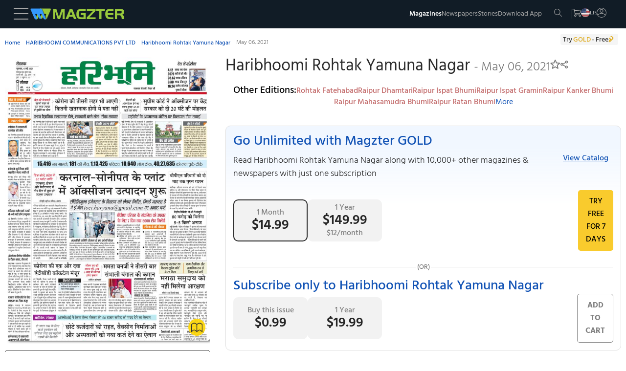

--- FILE ---
content_type: text/css
request_url: https://www.magzter.com/_app/immutable/assets/breadCrumbs.DHyJpPJv.css
body_size: 112
content:
.breadcrumb.svelte-sk0k9z{position:relative;gap:.3125rem}.breadcrumb-item.svelte-sk0k9z{min-height:20px;font-size:12px;line-height:12px}.index3.svelte-sk0k9z{color:#636363;font-size:.75rem;line-height:.75rem}.list.svelte-sk0k9z{font-size:1rem}.arrow.svelte-sk0k9z{position:relative;left:2px;width:12px;top:2px}.hidden.svelte-sk0k9z{visibility:hidden;position:absolute}.icon_rotate.svelte-sk0k9z{position:relative;bottom:3px;right:4px;top:-3px}.breadcrumb_name.svelte-sk0k9z{font-size:12px;line-height:12px}@media (min-width: 768px){.breadcrumb.svelte-sk0k9z{margin:.25rem 0 1.25rem}}
